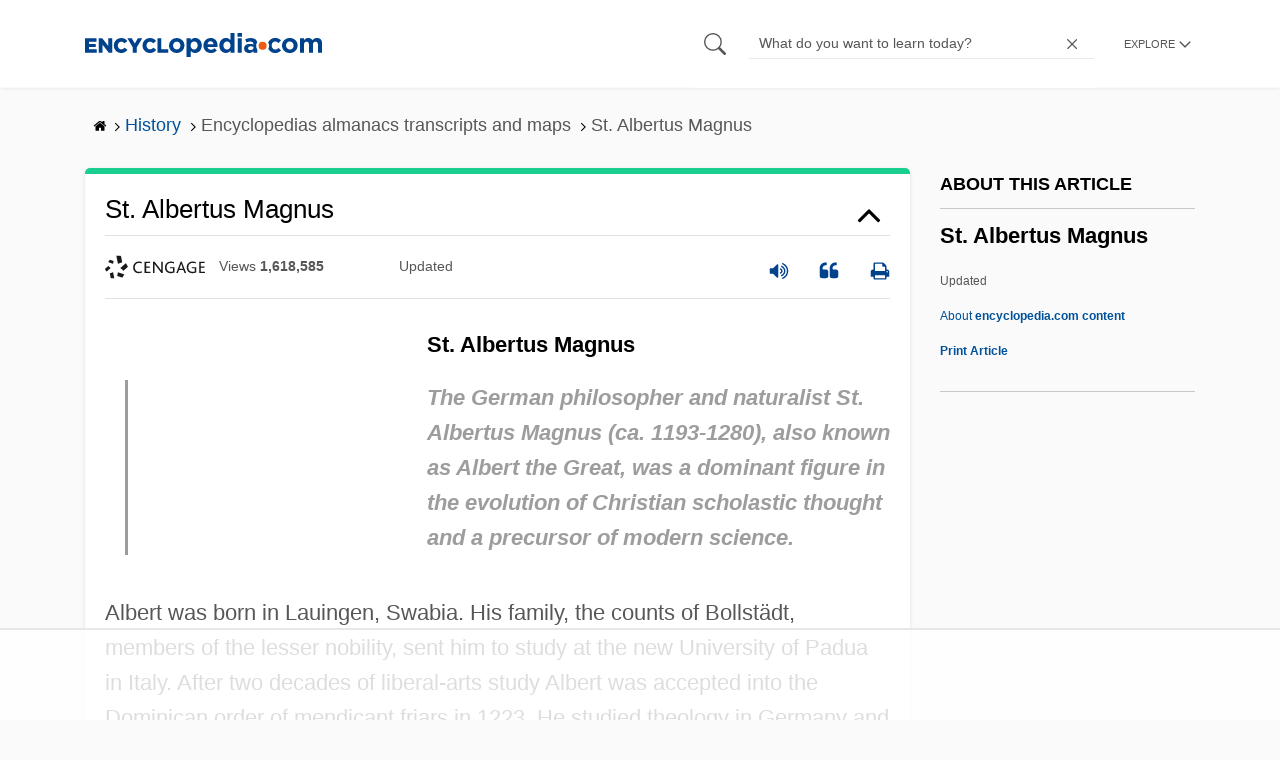

--- FILE ---
content_type: text/html; charset=UTF-8
request_url: https://www.encyclopedia.com/history/encyclopedias-almanacs-transcripts-and-maps/st-albertus-magnus
body_size: 14467
content:
<!DOCTYPE html><html lang="en" dir="ltr" xmlns:article="http://ogp.me/ns/article#" xmlns:book="http://ogp.me/ns/book#" xmlns:product="http://ogp.me/ns/product#" xmlns:profile="http://ogp.me/ns/profile#" xmlns:video="http://ogp.me/ns/video#" prefix="content: http://purl.org/rss/1.0/modules/content/ dc: http://purl.org/dc/terms/ foaf: http://xmlns.com/foaf/0.1/ og: http://ogp.me/ns# rdfs: http://www.w3.org/2000/01/rdf-schema# schema: http://schema.org/ sioc: http://rdfs.org/sioc/ns# sioct: http://rdfs.org/sioc/types# skos: http://www.w3.org/2004/02/skos/core# xsd: http://www.w3.org/2001/XMLSchema# "><head><meta charset="utf-8" /><meta name="title" content="St. Albertus Magnus | Encyclopedia.com" /><link rel="canonical" href="https://www.encyclopedia.com/history/encyclopedias-almanacs-transcripts-and-maps/st-albertus-magnus" /><meta name="description" content="St. Albertus MagnusThe German philosopher and naturalist St. Albertus Magnus (ca. 1193-1280), also known as Albert the Great, was a dominant figure in the evolution of Christian scholastic thought and a precursor of modern science. Source for information on St. Albertus Magnus: Encyclopedia of World Biography dictionary." /><meta name="abstract" content="St. Albertus MagnusThe German philosopher and naturalist St. Albertus Magnus (ca. 1193-1280), also known as Albert the Great, was a dominant figure in the evolution of Christian scholastic thought and a precursor of modern science." /><meta name="keywords" content="St. Albertus MagnusThe German philosopher and naturalist St. Albertus Magnus (ca. 1193-1280), also known as Albert the Great, was a dominant figure in the evolution of Christian scholastic thought and a precursor of modern science." /><meta name="Generator" content="Drupal 8 (https://www.drupal.org)" /><meta name="MobileOptimized" content="width" /><meta name="HandheldFriendly" content="true" /><meta name="viewport" content="width=device-width, initial-scale=1, minimum-scale=1, maximum-scale=1, user-scalable=0" /><link rel="shortcut icon" href="/sites/default/files/favicon.ico" type="image/vnd.microsoft.icon" /><link rel="revision" href="http://www.encyclopedia.com/history/encyclopedias-almanacs-transcripts-and-maps/st-albertus-magnus" /><title>St. Albertus Magnus | Encyclopedia.com</title> <script data-no-optimize="1" data-cfasync="false">
(function(w, d) {
w.adthrive = w.adthrive || {};
w.adthrive.cmd = w.
adthrive.cmd || [];
w.adthrive.plugin = 'adthrive-ads-manual';
w.adthrive.host = 'ads.adthrive.com';var s = d.createElement('script');
s.async = true;
s.referrerpolicy='no-referrer-when-downgrade';
s.src = 'https://' + w.adthrive.host + '/sites/5dc336ff22eddf534ab4417c/ads.min.js?referrer=' + w.encodeURIComponent(w.location.href) + '&cb=' + (Math.floor(Math.random() * 100) + 1);
var n = d.getElementsByTagName('script')[0];
n.parentNode.insertBefore(s, n);
})(window, document);
</script> <script type="5bc38e921c1effe1e7db0a72-text/javascript">
(function(i,s,o,g,r,a,m){i['GoogleAnalyticsObject']=r;i[r]=i[r]||function(){
(i[r].q=i[r].q||[]).push(arguments)},i[r].l=1*new Date();a=s.createElement(o),
m=s.getElementsByTagName(o)[0];a.async=1;a.src=g;m.parentNode.insertBefore(a,m)
})(window,document,'script','https://www.google-analytics.com/analytics.js','ga');
ga('create', 'UA-64847704-1', 'auto');
ga('send', 'pageview');
</script> <script data-cfasync="false">(function(w,d,s,l,i){w[l]=w[l]||[];w[l].push({'gtm.start':
new Date().getTime(),event:'gtm.js'});var f=d.getElementsByTagName(s)[0],
j=d.createElement(s),dl=l!='dataLayer'?'&l='+l:'';j.async=true;j.src=
'https://www.googletagmanager.com/gtm.js?id='+i+dl;f.parentNode.insertBefore(j,f);
})(window,document,'script','dataLayer','GTM-W4GBLXB');</script><link rel="stylesheet" media="all" href="//cdn.bibblio.org/rcm/4.7/bib-related-content.min.css" /><link rel="stylesheet" media="all" href="/sites/default/files/css/css_9yx4ESJGePceCmnQD-WOclxAhYTuYZc32hfWpr_uEgQ.css" /><link rel="stylesheet" media="all" href="/sites/default/files/css/css_PKoD1c51rXhDWjoL2z3EIsRnpif7i9DxnaRGocb8JzA.css" /><link rel="stylesheet" media="all" href="/sites/default/files/css/css_k9u1IODySqC3j4I1pBBMqRSLt5ZKAL5HHw12USc5C1U.css" /> <!--[if lte IE 8]><script src="/sites/default/files/js/js_VtafjXmRvoUgAzqzYTA3Wrjkx9wcWhjP0G4ZnnqRamA.js"></script><![endif]--><script type="5bc38e921c1effe1e7db0a72-text/javascript">
var _reportClientErrors = false;
var nodeType = "article",
rootPath = "node";
var dataLayer = [{
pageType : 'article',
}];
</script></head><body class="path-node page-node-type-article"> <noscript><iframe src="https://www.googletagmanager.com/ns.html?id=GTM-W4GBLXB"
height="0" width="0" style="display:none;visibility:hidden"></iframe></noscript> <a href="#main-content" class="visually-hidden focusable"> Skip to main content </a> <header><div class="container"><div class="row"><div class="col align-items-center d-flex"><div style="visibility: hidden; position: absolute; width: 0; height: 0;"> <svg xmlns="http://www.w3.org/2000/svg"> <symbol id="encyclopedia-logo"> <path fill="#00428b" d="M0 5.36h11.54v3.38h-7.6v2.16h6.88v3.14H3.94v2.27h7.7v3.38H0zM13.66 5.36h3.7l5.9 7.57V5.35h3.94V19.7h-3.48l-6.12-7.86v7.86h-3.94zM36.13 19.98a7.55 7.55 0 01-2.89-.55 7.06 7.06 0 01-2.34-1.55 7.46 7.46 0 01-2.16-5.31v-.05a7.49 7.49 0 012.15-5.3 7.2 7.2 0 012.39-1.58 7.81 7.81 0 013.02-.58 8.66 8.66 0 012 .22 6.87 6.87 0 011.65.62 6.6 6.6 0 011.35.95 7.88 7.88 0 011.08 1.2l-3 2.32a5.16 5.16 0 00-1.34-1.23 3.35 3.35 0 00-1.79-.45 3.18 3.18 0 00-1.38.3 3.31 3.31 0 00-1.07.81 3.8 3.8 0 00-.7 1.2 4.24 4.24 0 00-.26 1.48v.04a4.39 4.39 0 00.25 1.5 3.77 3.77 0 00.71 1.23 3.3 3.3 0 001.08.8 3.18 3.18 0 001.38.3 3.92 3.92 0 001.01-.12 3.1 3.1 0 00.84-.36 4.6 4.6 0 00.72-.55 8.37 8.37 0 00.67-.7l2.99 2.13a10.63 10.63 0 01-1.12 1.29A6.41 6.41 0 0140 19.06a7.18 7.18 0 01-1.72.68 8.59 8.59 0 01-2.15.24zM47.8 14.33l-5.44-8.98h4.53l2.94 5.23 2.97-5.23h4.45l-5.45 8.91v5.43h-4zM64.87 19.98a7.55 7.55 0 01-2.89-.55 7.07 7.07 0 01-2.34-1.55 7.45 7.45 0 01-2.16-5.31v-.05a7.49 7.49 0 012.15-5.3A7.2 7.2 0 0162 5.64a7.81 7.81 0 013.02-.58 8.65 8.65 0 012.01.22 6.87 6.87 0 011.65.61 6.6 6.6 0 011.35.96 7.86 7.86 0 011.08 1.2l-3 2.32a5.17 5.17 0 00-1.34-1.23 3.35 3.35 0 00-1.79-.45 3.17 3.17 0 00-1.38.3 3.3 3.3 0 00-1.07.81 3.78 3.78 0 00-.71 1.2 4.23 4.23 0 00-.26 1.48v.04a4.38 4.38 0 00.26 1.5 3.75 3.75 0 00.7 1.23 3.3 3.3 0 001.08.8 3.18 3.18 0 001.38.3 3.92 3.92 0 001.02-.12 3.1 3.1 0 00.84-.35 4.58 4.58 0 00.71-.56 8.36 8.36 0 00.67-.7l2.99 2.13a10.6 10.6 0 01-1.12 1.29 6.4 6.4 0 01-1.37 1.02 7.18 7.18 0 01-1.72.68 8.58 8.58 0 01-2.14.24zM72.4 5.36h3.97v10.86h6.95v3.47H72.4zM91.72 19.98a7.97 7.97 0 01-3.07-.58 7.56 7.56 0 01-2.44-1.59 7.32 7.32 0 01-1.6-2.36 7.2 7.2 0 01-.6-2.88v-.05a7.31 7.31 0 012.22-5.27 7.72 7.72 0 012.46-1.6 8.38 8.38 0 016.15 0 7.56 7.56 0 012.43 1.59 7.33 7.33 0 011.61 2.35 7.2 7.2 0 01.59 2.9v.03a7.31 7.31 0 01-2.22 5.28 7.72 7.72 0 01-2.46 1.6 7.97 7.97 0 01-3.07.58zm.04-3.58a3.58 3.58 0 001.5-.31 3.45 3.45 0 001.15-.83 3.85 3.85 0 00.74-1.22 4.08 4.08 0 00.26-1.48v-.04a4.07 4.07 0 00-.26-1.47 3.78 3.78 0 00-.76-1.23 3.74 3.74 0 00-1.17-.85 3.72 3.72 0 00-2.98-.01 3.58 3.58 0 00-1.15.83 3.62 3.62 0 00-.74 1.22 4.24 4.24 0 00-.25 1.47v.04a4.1 4.1 0 00.26 1.48 3.87 3.87 0 00.75 1.23 3.6 3.6 0 001.16.85 3.48 3.48 0 001.5.32zM101.58 5.23h4.1v2.09a6.49 6.49 0 011.82-1.69 5 5 0 012.68-.66 6.41 6.41 0 012.45.49 6.06 6.06 0 012.1 1.44 7.21 7.21 0 011.47 2.35 8.61 8.61 0 01.56 3.2v.05a8.61 8.61 0 01-.56 3.2 7.34 7.34 0 01-1.45 2.35 5.95 5.95 0 01-2.09 1.44 6.49 6.49 0 01-2.48.49 5.15 5.15 0 01-2.7-.65 7.22 7.22 0 01-1.8-1.51V24h-4.1zm7.54 11.26a3.3 3.3 0 001.37-.28 3.38 3.38 0 001.11-.81 3.91 3.91 0 00.77-1.26 4.52 4.52 0 00.29-1.64v-.06a4.54 4.54 0 00-.29-1.63 3.9 3.9 0 00-.77-1.27 3.4 3.4 0 00-1.11-.8 3.41 3.41 0 00-2.73 0 3.25 3.25 0 00-1.1.8 4.03 4.03 0 00-.76 1.27 4.54 4.54 0 00-.28 1.63v.06a4.54 4.54 0 00.28 1.63 4.02 4.02 0 00.75 1.27 3.24 3.24 0 001.11.8 3.3 3.3 0 001.36.3zM125.96 20.01a8.24 8.24 0 01-3-.54 6.96 6.96 0 01-2.4-1.53 7.1 7.1 0 01-1.58-2.36 7.83 7.83 0 01-.57-3.03v-.06a8.08 8.08 0 01.53-2.9 7.4 7.4 0 011.47-2.4 6.85 6.85 0 015.15-2.22 7.04 7.04 0 013.12.65 6.36 6.36 0 012.2 1.74 7.22 7.22 0 011.3 2.5 10.34 10.34 0 01.42 2.95l-.02.51-.04.57h-10.06a3.46 3.46 0 001.23 2.12 3.67 3.67 0 002.3.72 4.56 4.56 0 001.84-.35 6.22 6.22 0 001.67-1.13l2.35 2.07a7.27 7.27 0 01-2.48 1.98 7.7 7.7 0 01-3.43.71zm2.64-8.68a3.99 3.99 0 00-.97-2.22 2.69 2.69 0 00-2.07-.85 2.75 2.75 0 00-2.1.83 4.18 4.18 0 00-1.03 2.24zM140.9 19.97a6.42 6.42 0 01-2.45-.48 6.07 6.07 0 01-2.1-1.45 7.2 7.2 0 01-1.47-2.35 8.6 8.6 0 01-.55-3.2v-.05a8.6 8.6 0 01.55-3.2 7.33 7.33 0 011.46-2.34 5.92 5.92 0 012.09-1.44 6.48 6.48 0 012.47-.49 5.14 5.14 0 012.71.65 7.26 7.26 0 011.8 1.5V0h4.1v19.7h-4.1v-2.07a6.5 6.5 0 01-1.83 1.68 5 5 0 01-2.68.66zm1.06-3.48a3.3 3.3 0 001.36-.28 3.25 3.25 0 001.1-.81 4.03 4.03 0 00.76-1.27 4.55 4.55 0 00.29-1.63v-.05a4.54 4.54 0 00-.29-1.64 4.04 4.04 0 00-.75-1.27 3.26 3.26 0 00-1.1-.8 3.41 3.41 0 00-2.73 0 3.39 3.39 0 00-1.12.8 3.92 3.92 0 00-.77 1.26 4.52 4.52 0 00-.28 1.65v.05a4.55 4.55 0 00.28 1.63 3.89 3.89 0 00.77 1.27 3.38 3.38 0 001.12.81 3.3 3.3 0 001.36.28zM152.58 0h4.31v3.65h-4.3zm.11 5.23h4.1v14.46h-4.1zM204.8 20.01a8.19 8.19 0 01-3.1-.58 7.58 7.58 0 01-2.47-1.59 7.4 7.4 0 01-1.64-2.37 7.25 7.25 0 01-.59-2.92v-.06a7.25 7.25 0 01.6-2.92 7.46 7.46 0 011.64-2.39 7.8 7.8 0 012.48-1.62 8.09 8.09 0 013.13-.59 8.17 8.17 0 013.1.58 7.57 7.57 0 012.46 1.6 7.4 7.4 0 011.64 2.36 7.24 7.24 0 01.59 2.93v.05a7.25 7.25 0 01-.6 2.93 7.45 7.45 0 01-1.64 2.38 7.8 7.8 0 01-2.48 1.62 8.08 8.08 0 01-3.13.6zm.05-3.54a3.79 3.79 0 001.57-.3 3.46 3.46 0 001.17-.85 3.74 3.74 0 00.74-1.25 4.46 4.46 0 00.26-1.52v-.06a4.26 4.26 0 00-.27-1.52 3.82 3.82 0 00-2-2.13 3.61 3.61 0 00-1.53-.33 3.8 3.8 0 00-1.57.31 3.47 3.47 0 00-1.17.85 3.73 3.73 0 00-.74 1.25 4.47 4.47 0 00-.26 1.52v.05a4.27 4.27 0 00.27 1.52 3.86 3.86 0 001.98 2.14 3.59 3.59 0 001.55.32zM214.94 5.23h4.1v2.05a8.81 8.81 0 01.77-.87 5.32 5.32 0 01.93-.74 4.62 4.62 0 011.15-.51 4.98 4.98 0 011.41-.19 4.91 4.91 0 012.47.6 4.01 4.01 0 011.6 1.69 6.6 6.6 0 012.1-1.71 5.84 5.84 0 012.65-.58 4.74 4.74 0 013.59 1.35 5.51 5.51 0 011.3 3.96v9.41h-4.1v-8.06a3.36 3.36 0 00-.63-2.2 2.2 2.2 0 00-1.78-.74 2.31 2.31 0 00-1.82.74 3.21 3.21 0 00-.67 2.2v8.07h-4.1v-8.07a3.35 3.35 0 00-.62-2.2 2.2 2.2 0 00-1.78-.74 2.32 2.32 0 00-1.82.74 3.21 3.21 0 00-.66 2.2v8.07h-4.1zM171.12 12.8a6.45 6.45 0 011.05-3.53l-.16-.6a4.86 4.86 0 00-1.2-1.97 5.17 5.17 0 00-1.98-1.2 8.89 8.89 0 00-2.9-.42 13.07 13.07 0 00-3.13.32 16.1 16.1 0 00-2.48.84l1.03 3.12a13.94 13.94 0 011.9-.58 9.67 9.67 0 012.09-.2 3.46 3.46 0 012.32.68 2.47 2.47 0 01.78 1.97v.25a11.96 11.96 0 00-1.6-.43 10.06 10.06 0 00-1.92-.16 9.12 9.12 0 00-2.35.28 5.37 5.37 0 00-1.83.85 3.93 3.93 0 00-1.2 1.43 4.55 4.55 0 00-.43 2.05v.05a4.39 4.39 0 00.39 1.9 4.07 4.07 0 001.06 1.39 4.51 4.51 0 001.57.85 6.4 6.4 0 001.93.28 5.91 5.91 0 002.56-.5 5.68 5.68 0 001.8-1.34l-.02 1.57h3.97v-3.06a6.45 6.45 0 01-1.25-3.84zm-2.62 1.8a2.24 2.24 0 01-.87 1.83 3.6 3.6 0 01-2.32.7 2.63 2.63 0 01-1.6-.46 1.51 1.51 0 01-.63-1.29v-.05a1.68 1.68 0 01.75-1.49 3.63 3.63 0 012.07-.5 6.4 6.4 0 011.4.14 6.29 6.29 0 011.2.4zM193.66 14.94a7.57 7.57 0 01-1.53 1.11 3.7 3.7 0 01-1.79.42 3.58 3.58 0 01-1.5-.3 3.5 3.5 0 01-1.17-.85 3.7 3.7 0 01-.74-1.27 4.65 4.65 0 01-.26-1.56v-.05a4.45 4.45 0 01.26-1.52 3.84 3.84 0 01.73-1.25 3.5 3.5 0 011.1-.85 3.19 3.19 0 011.42-.3 3.63 3.63 0 011.85.42 6.72 6.72 0 011.44 1.16l2.5-2.7a7.65 7.65 0 00-2.36-1.78 7.83 7.83 0 00-3.4-.65 7.73 7.73 0 00-3.07.6 7.3 7.3 0 00-2.39 1.61 7.47 7.47 0 00-1.54 2.35 6.45 6.45 0 01.14 6.27 7.3 7.3 0 001.4 2.01 7.4 7.4 0 002.4 1.6 7.58 7.58 0 003 .6 7.24 7.24 0 003.5-.75 9.22 9.22 0 002.4-1.9z" class="a"/> <path fill="#f05b13" d="M181.62 12.8a4.01 4.01 0 11-4.01-4.01 4.01 4.01 0 014.01 4z"/> </symbol> </svg></div><div id="logo"> <a id="imagelink" href="/" title="Home" rel="home" class="site-branding__logo"> <svg width="237" height="24"><use xmlns:xlink="http://www.w3.org/1999/xlink" xlink:href="#encyclopedia-logo"></use></svg> </a></div></div><div class="col hdr-r justify-content-end d-flex align-items-center"><div id="search-form"><form action="https://www.encyclopedia.com/gsearch" method="get"><div class="js-form-item form-item js-form-type-search form-item-keys js-form-item-keys form-no-label"> <span class="field-preffix"> <input class="button js-form-submit form-submit" data-drupal-selector="edit-submit" type="submit" id="edit-submit" value="" /> </span> <input title="Enter the terms you wish to search for." class="searchbox form-search form-input" placeholder="What do you want to learn today?" data-drupal-selector="edit-keys" type="search" id="edit-keys" name="q" value="" size="15" maxlength="128" /> <span class="field-suffix"> <i class="fa ency-close"></i> </span></div><div data-drupal-selector="edit-actions" class="form-actions js-form-wrapper form-wrapper" id="edit-actions" > <input class="button js-form-submit form-submit" data-drupal-selector="edit-submit" type="submit" id="edit-submit" value="Search"></div></form></div> <span class="mobile-search-icon"><i class="fa ency-search"></i></span><div class="hdr-categories-container"><a id="rcLink" class="rc-link" onclick="if (!window.__cfRLUnblockHandlers) return false; toggleFlyout()" data-cf-modified-5bc38e921c1effe1e7db0a72-=""><span class="text" id="block-trustme-main-menu-menu">EXPLORE</span><i class="fa ency-down"></i></a><div class="rc-flyout" id="rcFlyout"><i onclick="if (!window.__cfRLUnblockHandlers) return false; closeOverlays();" class="fa fa-close" data-cf-modified-5bc38e921c1effe1e7db0a72-=""></i><div class="categories"> <span class="title">EXPLORE</span><ul block="block-trustme-main-menu"><li> <a href="/earth-and-environment" data-drupal-link-system-path="taxonomy/term/66206">Earth and Environment</a></li><li> <a href="/history" data-drupal-link-system-path="taxonomy/term/66213">History</a></li><li> <a href="/literature-and-arts" data-drupal-link-system-path="taxonomy/term/66208">Literature and the Arts</a></li><li> <a href="/medicine" data-drupal-link-system-path="taxonomy/term/66205">Medicine</a></li><li> <a href="/people" data-drupal-link-system-path="taxonomy/term/66211">People</a></li><li> <a href="/philosophy-and-religion" data-drupal-link-system-path="taxonomy/term/66209">Philosophy and Religion</a></li><li> <a href="/places" data-drupal-link-system-path="taxonomy/term/66214">Places</a></li><li> <a href="/plants-and-animals" data-drupal-link-system-path="taxonomy/term/66210">Plants and Animals</a></li><li> <a href="/science-and-technology" data-drupal-link-system-path="taxonomy/term/66204">Science and Technology</a></li><li> <a href="/social-sciences-and-law" data-drupal-link-system-path="taxonomy/term/66207">Social Sciences and the Law</a></li><li> <a href="/sports-and-everyday-life" data-drupal-link-system-path="taxonomy/term/66212">Sports and Everyday Life</a></li><li> <a href="/references" data-drupal-link-system-path="references">Additional References</a></li><li> <a href="https://www.encyclopedia.com/articles/">Articles</a></li><li> <a href="/daily/" title="Daily History">Daily</a></li></ul></div></div></div></div></div></div> </header><div class="print-logo"><div><div id="block-trustme-printlogo"><div><p><img alt="Encyclopedia.com -- Online dictionary and encyclopedia of facts, information, and biographies" src="/themes/custom/trustme/images/header-logo.jpg" /></p></div></div></div></div><div id="wrapper"> <a id="main-content" tabindex="-1"></a><div class="dialog-off-canvas-main-canvas" data-off-canvas-main-canvas> <main role="main"><div class="container" id="topic_wrap"><div class="row"><div><div id="block-trustme-breadcrumbs"><div id="expapand_breadcrumb_expanded"><ul class="breadcrumb"><li> <a href="/"> <svg xmlns="http://www.w3.org/2000/svg" width="14" height="14" viewBox="0 300 1792 1792"><path d="M1472 992v480q0 26-19 45t-45 19h-384v-384h-256v384h-384q-26 0-45-19t-19-45v-480q0-1 .5-3t.5-3l575-474 575 474q1 2 1 6zm223-69l-62 74q-8 9-21 11h-3q-13 0-21-7l-692-577-692 577q-12 8-24 7-13-2-21-11l-62-74q-8-10-7-23.5t11-21.5l719-599q32-26 76-26t76 26l244 204v-195q0-14 9-23t23-9h192q14 0 23 9t9 23v408l219 182q10 8 11 21.5t-7 23.5z"/></svg> </a> <svg xmlns="http://www.w3.org/2000/svg" width="15" height="15" viewBox="0 0 1792 1792"><path d="M1171 960q0 13-10 23l-466 466q-10 10-23 10t-23-10l-50-50q-10-10-10-23t10-23l393-393-393-393q-10-10-10-23t10-23l50-50q10-10 23-10t23 10l466 466q10 10 10 23z"/></svg></li><li> <a href="/history"> <span>History</span> </a> <svg xmlns="http://www.w3.org/2000/svg" width="15" height="15" viewBox="0 0 1792 1792"><path d="M1171 960q0 13-10 23l-466 466q-10 10-23 10t-23-10l-50-50q-10-10-10-23t10-23l393-393-393-393q-10-10-10-23t10-23l50-50q10-10 23-10t23 10l466 466q10 10 10 23z"/></svg></li><li> <span>Encyclopedias almanacs transcripts and maps</span> <svg xmlns="http://www.w3.org/2000/svg" width="15" height="15" viewBox="0 0 1792 1792"><path d="M1171 960q0 13-10 23l-466 466q-10 10-23 10t-23-10l-50-50q-10-10-10-23t10-23l393-393-393-393q-10-10-10-23t10-23l50-50q10-10 23-10t23 10l466 466q10 10 10 23z"/></svg></li><li> <span>St. Albertus Magnus</span></ul></div></div></div></div><div class="row"><div><div data-drupal-messages-fallback class="hidden"></div></div></div><div class="row"><div class="col-md-9"><div id="block-trustme-content"></div><div class="views-element-container" id="block-trustme-views-block-article-article-detail-block"><div block="block-trustme-views-block-article-article-detail-block"><div class="js-view-dom-id-7c915006fe7e936559be20fec5eef6c0c0d3d17b185a24c2d01096e305942c7e"><div class="articleWrapper"><h1 class="doctitle" data-toggle="collapse" data-target="#collapseExample0" aria-expanded="false" aria-controls="multiCollapseExample0"
> St. Albertus Magnus</h1><div class="divpagetoolscontrol"><div class="logo-copy"><div class="ency-provider ency-logo-gale"> <span class="hidden">gale</span></div> <span class="ency-views">views <strong class="topic_views"></strong></span> <span>updated <strong class="topic_updated"></strong></span></div><div class="icons-topics"><div class="speak-title" data-toggle="tooltip" data-placement="bottom" title='Listen title' > <i> <svg xmlns="http://www.w3.org/2000/svg" width="20" height="20" viewBox="0 0 1792 1792"><path fill="#00428b" d="M832 352v1088q0 26-19 45t-45 19-45-19l-333-333h-262q-26 0-45-19t-19-45v-384q0-26 19-45t45-19h262l333-333q19-19 45-19t45 19 19 45zm384 544q0 76-42.5 141.5t-112.5 93.5q-10 5-25 5-26 0-45-18.5t-19-45.5q0-21 12-35.5t29-25 34-23 29-36 12-56.5-12-56.5-29-36-34-23-29-25-12-35.5q0-27 19-45.5t45-18.5q15 0 25 5 70 27 112.5 93t42.5 142zm256 0q0 153-85 282.5t-225 188.5q-13 5-25 5-27 0-46-19t-19-45q0-39 39-59 56-29 76-44 74-54 115.5-135.5t41.5-173.5-41.5-173.5-115.5-135.5q-20-15-76-44-39-20-39-59 0-26 19-45t45-19q13 0 26 5 140 59 225 188.5t85 282.5zm256 0q0 230-127 422.5t-338 283.5q-13 5-26 5-26 0-45-19t-19-45q0-36 39-59 7-4 22.5-10.5t22.5-10.5q46-25 82-51 123-91 192-227t69-289-69-289-192-227q-36-26-82-51-7-4-22.5-10.5t-22.5-10.5q-39-23-39-59 0-26 19-45t45-19q13 0 26 5 211 91 338 283.5t127 422.5z"/></svg> </i></div> <a class="pagetools_showCitation" data-toggle="tooltip" data-placement="bottom" title='Cite this article' > <i data-toggle="modal" data-target="#citationModal0"> <svg xmlns="http://www.w3.org/2000/svg" width="20" height="20" viewBox="0 0 1792 1792"><path fill="#00428b" d="M832 960v384q0 80-56 136t-136 56h-384q-80 0-136-56t-56-136v-704q0-104 40.5-198.5t109.5-163.5 163.5-109.5 198.5-40.5h64q26 0 45 19t19 45v128q0 26-19 45t-45 19h-64q-106 0-181 75t-75 181v32q0 40 28 68t68 28h224q80 0 136 56t56 136zm896 0v384q0 80-56 136t-136 56h-384q-80 0-136-56t-56-136v-704q0-104 40.5-198.5t109.5-163.5 163.5-109.5 198.5-40.5h64q26 0 45 19t19 45v128q0 26-19 45t-45 19h-64q-106 0-181 75t-75 181v32q0 40 28 68t68 28h224q80 0 136 56t56 136z"/></svg> </i> </a> <a rel="nofollow" class="pagetools_hlPrint" data-toggle="tooltip" data-placement="bottom" title='Print this article' > <i> <svg xmlns="http://www.w3.org/2000/svg" width="20" height="20" viewBox="0 0 1792 1792"><path fill="#00428b" d="M448 1536h896v-256h-896v256zm0-640h896v-384h-160q-40 0-68-28t-28-68v-160h-640v640zm1152 64q0-26-19-45t-45-19-45 19-19 45 19 45 45 19 45-19 19-45zm128 0v416q0 13-9.5 22.5t-22.5 9.5h-224v160q0 40-28 68t-68 28h-960q-40 0-68-28t-28-68v-160h-224q-13 0-22.5-9.5t-9.5-22.5v-416q0-79 56.5-135.5t135.5-56.5h64v-544q0-40 28-68t68-28h672q40 0 88 20t76 48l152 152q28 28 48 76t20 88v256h64q79 0 135.5 56.5t56.5 135.5z"/></svg> </i> </a></div></div><div class="doccontentwrapper collapse show" id="collapseExample0"><div class="article-content-ad"></div><h1>St. Albertus Magnus</h1><blockquote><p><b>The German philosopher and naturalist St. Albertus Magnus (ca. 1193-1280), also known as Albert the Great, was a dominant figure in the evolution of Christian scholastic thought and a precursor of modern science.</b></p></blockquote><p>Albert was born in Lauingen, Swabia. His family, the counts of Bollstädt, members of the lesser nobility, sent him to study at the new University of Padua in Italy. After two decades of liberal-arts study Albert was accepted into the Dominican order of mendicant friars in 1223. He studied theology in Germany and was the first German Dominican to become a master of theology at the University of Paris.</p><p>The political and social violence of the epoch was accompanied by equally bitter conflicts in the realms of philosophy and theology. In 1256 Pope Alexander IV ordered Albert to his court to defend the Mendicants against the professors of the University of Paris, who were members of the secular clergy. In 1263-1264 he served as the Pope's legate, preaching the crusade in Germany.</p><h2>Biological and Physical Sciences</h2><p>The works of Albertus Magnus embrace all the knowledge of the time in natural science and philosophy as well as in theology. His botanical writings, particularly <i>De vegetabilibus et plantis,</i> are noted for their accuracy and detailed descriptions of plant anatomy. His clear grasp of the empirical basis of a taxonomic scheme for plant evolution, evident in his explanation of mutable forms, was not to be surpassed until the Renaissance botanists rediscovered nature.
He also had qualities of the practical farmer and intuitive conservationist, advocating the proper use of manure, the planting of trees to arrest soil erosion, and the cultivation of vineyards.</p><p>Following the lead of Aristotle, he wrote voluminously of the animal world as well. <i>De animalibus</i> contains descriptions of many animal forms and sections on reproduction and embryology. Albertus Magnus had little knowledge of internal anatomy, treated anthropology philosophically rather than empirically, and presented an Aristotelian classification scheme for the animal kingdom. Furthermore, he was one of the first western European scholars to take careful note of the adaptation of animal form to the environment.</p><p>In the physical sciences he commented extensively on chemistry, geology, petrology, and the complex problem of the stability of mineral forms. Here he followed the Aristotelian conception of the four elements and the four qualities and avoided the fanciful notions of the alchemists by retaining a skeptical attitude toward the possibility of a true transformation of the base metals into gold or silver. He isolated the element arsenic, compiled a list of about 100 minerals and their properties, and made accurate observations of fossils. His "chemical writings" discriminate the basic processes of protochemistry, that is, sublimation, distillation, pulverization, grinding, heating, cementing, dissolving, coagulation, and liquefaction.</p><h2>Autonomy of Reason</h2><p>The operational principles underlying the scientific work of Albertus Magnus are evident in the following statements taken from his works:</p><p>In science we do not have to investigate how God the Maker by His <a class="interlinked" href="/philosophy-and-religion/philosophy/philosophy-terms-and-concepts/free-will">free will</a> uses that which He has created for a miracle by means of which He manifests His power, but rather what may happen in natural things on the ground of causes inherent in nature.</p><p>Science does not consist simply in believing what we are told, but in inquiring into the nature of things.</p><p>A conclusion that is inconsistent with our senses cannot be believed; a principle that does not agree with experience gained by sense perception is not a principle, but rather the reverse of it.</p><p>The investigation of nature should be pursued even unto individual things; knowledge of the natures of things in general is only rudimentary knowledge.</p><p>These precepts are indeed remarkable for a 13th-century scholar. They provide eloquent support for the claim that it was Albertus Magnus who first clearly established the autonomy of reason in the sphere of science and hence, at a critical moment in European history, prevented the rational studies of nature from being outlawed by the Church as a form of magic or necromancy or from being inundated by the tides of mysticism or dogmatic orthodoxy.</p><h2>Further Reading</h2><p>A modern biography of St. Albertus Magnus is S. M. Albert, <i>Albert the Great</i> (1948). The best analysis of his role in the evolution of medieval thought appears in the various writings of the great French historian Etienne H. Gilson: <i>Christianity and Philosophy</i> (1936; trans. 1939) and <i>The Spirit of Medieval Philosophy</i> (1932; trans. 1936). See also E. J. Dijksterhuis, <i>The Mechanization of the World Picture</i> (trans. 1961), and Fritz Paneth, <i>Chemistry and Beyond: A Selection,</i> edited by Herbert Dingle and G. R. Martin (1964). ?</p></div><div class="bylinecontainer"> <span>Encyclopedia of World Biography</span> <span></span></div><div class="modal fade" id="citationModal0" tabindex="-1" role="dialog" aria-hidden="true"><div class="modal-dialog modal-lg modal-dialog-scrollable"><div class="modal-content"><div class="modal-header"> <button type="button" class="close" data-dismiss="modal" aria-label="Close"><span aria-hidden="true">&times;</span></button></div><div class="modal-body citation-container"><div class="TopicCitationDiv"><div class="TabbedPanels"><p class="citationprefix"> <a name="citationanchor"></a> <span class="citethis">Cite this article </span> <br> <span class="selectcitationtext">Pick a style below, and copy the text for your bibliography.</span></p><div role="tabpanel" class="TabbedPanels"><ul class="nav nav-tabs" role="tablist"><li role="presentation"> <a href="#mlaTab0" class="active" aria-controls="malTab" role="tab" data-toggle="tab">MLA</a></li><li role="presentation"> <a href="#chicagoTab0" aria-controls="chicagoTab" role="tab" data-toggle="tab">Chicago</a></li><li role="presentation"> <a href="#apaTab0" aria-controls="apaTab" role="tab" data-toggle="tab">APA</a></li></ul><div class="tab-content"><div role="tabpanel" class="tab-pane active" id="mlaTab0"><p class="cittext"> "<a href="/history/encyclopedias-almanacs-transcripts-and-maps/st-albertus-magnus
">St. Albertus Magnus
.</a>" <u>Encyclopedia of World Biography</u>. . <i>Encyclopedia.com.</i> 25 Oct. 2025 <span>&lt;</span><a href="https://www.encyclopedia.com">https://www.encyclopedia.com</a><span>&gt;</span>.</p></div><div role="tabpanel" class="tab-pane" id="chicagoTab0"><p class="cittext"> "St. Albertus Magnus
." <u>Encyclopedia of World Biography</u>. . <i>Encyclopedia.com.</i> (October 25, 2025). <a href="/history/encyclopedias-almanacs-transcripts-and-maps/st-albertus-magnus
">https://www.encyclopedia.com/history/encyclopedias-almanacs-transcripts-and-maps/st-albertus-magnus</a></p></div><div role="tabpanel" class="tab-pane" id="apaTab0"><p class="cittext"> "St. Albertus Magnus
." <u>Encyclopedia of World Biography</u>. . Retrieved October 25, 2025 from Encyclopedia.com: <a href="/history/encyclopedias-almanacs-transcripts-and-maps/st-albertus-magnus
"> https://www.encyclopedia.com/history/encyclopedias-almanacs-transcripts-and-maps/st-albertus-magnus</a></p></div></div></div><div class="citation-learnmore"> <a class="citationTrigger" data-toggle="collapse" href="#learnCitation0" role="button" aria-expanded="false" aria-controls="learnCitation0" >Learn more about citation styles <i class="fa fa-angle-down"></i> </a><div class="citation-content collapse" id="learnCitation0"><h3>Citation styles</h3><p> Encyclopedia.com gives you the ability to cite reference entries and articles according to common styles from the Modern Language Association (MLA), The Chicago Manual of Style, and the American Psychological Association (APA).</p><p> Within the “Cite this article” tool, pick a style to see how all available information looks when formatted according to that style. Then, copy and paste the text into your bibliography or works cited list.</p><p> Because each style has its own formatting nuances that evolve over time and not all information is available for every reference entry or article, Encyclopedia.com cannot guarantee each citation it generates. Therefore, it’s best to use Encyclopedia.com citations as a starting point before checking the style against your school or publication’s requirements and the most-recent information available at these sites:</p><div><h4>Modern Language Association</h4><p><a target="_blank" href="http://www.mla.org/style">http://www.mla.org/style</a></p><h4>The Chicago Manual of Style</h4><p><a target="_blank" href="http://www.chicagomanualofstyle.org/tools_citationguide.html">http://www.chicagomanualofstyle.org/tools_citationguide.html</a></p><h4>American Psychological Association</h4><p><a target="_blank" href="http://apastyle.apa.org/">http://apastyle.apa.org/</a></p></div><h5>Notes:</h5><ul class="citationnotes"><li> Most online reference entries and articles do not have page numbers. Therefore, that information is unavailable for most Encyclopedia.com content. However, the date of retrieval is often important. Refer to each style’s convention regarding the best way to format page numbers and retrieval dates.</li><li> In addition to the MLA, Chicago, and APA styles, your school, university, publication, or institution may have its own requirements for citations. Therefore, be sure to refer to those guidelines when editing your bibliography or works cited list.</li></ul></div></div></div></div></div><div class="modal-footer"><div class="label-citation"><div class="icon-citation"> <button class="copy-citation"> <i class="fas fa-copy"></i> </button></div></div></div></div></div></div></div></div></div></div><div id="block-trustme-bottomcontentad"></div><div id="block-moretopicsfromencyclopediacom"><h4>More From encyclopedia.com</h4><div class="bib--rcm-init"><div class="bib__module bib--hover bib--grd-6"></div></div></div></div><div class="col-md-3"><div class="zaga-border"><h4>About this article</h4><h1>St. Albertus Magnus</h1><div class="ency-topic-info"> <span class="ency-node-updated"> Updated <b></b> </span> <span class="ency-about-topic"> <a href="/about">About <b>encyclopedia.com content</b></a> </span> <span class="ency-print-topic pagetools_printAll"> Print Article </span></div></div><div><div id="block-trustme-rightcolumntopad"><div style='height: 300px; width: 300px; overflow: hidden;'></div></div><div id="block-trustme-trendingtopics"><div></div></div><div class="views-element-container" id="block-trustme-views-block-related-links-related-combined-links-block"><div block="block-trustme-views-block-related-links-related-combined-links-block"><div class="links-view js-view-dom-id-5910e9ef472c4d99e1502621147fd5b978b36bb7f4f9ec4a3351d9bd2f763d63"><div><ul class="no-bullet-list"><li><h4></h4></li></ul></div></div></div></div><div id="block-trustme-rightcolumnbottomad"></div><div id="block-youmightalsolike"><h4>You Might Also Like</h4><div><ul class="no-bullet-list"></ul></div></div><div id="block-trustme-rightcolumnmiddlead"><div style='height: 300px; width: 300px; overflow: hidden;'></div></div><div id="block-contentbrowsemodule"><h4>NEARBY TERMS</h4><div class="clear-both content-browse-module"><div> <a href="/religion/encyclopedias-almanacs-transcripts-and-maps/st-agnes-congregation-sisters"> <span>St. Agnes, Congregation of Sisters of</span> </a></div><div> <a href="/humanities/dictionaries-thesauruses-pictures-and-press-releases/st-0"> <span>st.</span> </a></div><div> <a href="/international/encyclopedias-almanacs-transcripts-and-maps/st-hilaire-caroline-badmin-longueuil-pierre-boucher"> <span>St-Hilaire, Caroline, B.Admin. (Longueuil—Pierre Boucher)</span> </a></div><div> <a href="/international/encyclopedias-almanacs-transcripts-and-maps/st-andre-jean-claude-ba-lassomption"> <span>St-André, Jean-Claude, B.A. (L&#039;Assomption)</span> </a></div><div> <a href="/caregiving/dictionaries-thesauruses-pictures-and-press-releases/st-vitus-dance"> <span>St Vitus&#039; dance</span> </a></div><div> <a href="/environment/encyclopedias-almanacs-transcripts-and-maps/st-valentines-day-massacre"> <span>St Valentines Day Massacre</span> </a></div><div> <a href="/arts/dictionaries-thesauruses-pictures-and-press-releases/st-thomas-wake"> <span>St Thomas Wake</span> </a></div><div> <a href="/environment/encyclopedias-almanacs-transcripts-and-maps/st-sophia"> <span>St Sophia</span> </a></div><div> <a href="/arts/dictionaries-thesauruses-pictures-and-press-releases/st-petersburg-philharmonic-orchestra"> <span>St Petersburg Philharmonic Orchestra</span> </a></div><div> <a href="/science/dictionaries-thesauruses-pictures-and-press-releases/st-peters-fish"> <span>St Peter&#039;s fish</span> </a></div><div> <a href="/arts/dictionaries-thesauruses-pictures-and-press-releases/st-pauls-suite"> <span>St Pauls Suite</span> </a></div><div> <a href="/arts/dictionaries-thesauruses-pictures-and-press-releases/st-nicolas"> <span>St Nicolas</span> </a></div><div> <a href="/environment/encyclopedias-almanacs-transcripts-and-maps/st-moritz"> <span>St Moritz</span> </a></div><div> <a href="/arts/dictionaries-thesauruses-pictures-and-press-releases/st-matthew-passion"> <span>St Matthew Passion</span> </a></div><div> <a href="/environment/encyclopedias-almanacs-transcripts-and-maps/st-marks"> <span>St Marks</span> </a></div><div> <a href="/science/dictionaries-thesauruses-pictures-and-press-releases/st-marks-fly"> <span>St Mark&#039;s fly</span> </a></div><div> <a href="/arts/dictionaries-thesauruses-pictures-and-press-releases/st-luke-passion"> <span>St Luke Passion</span> </a></div><div> <a href="/arts/dictionaries-thesauruses-pictures-and-press-releases/st-ludmila"> <span>St Ludmila</span> </a></div><div> <a href="/arts/dictionaries-thesauruses-pictures-and-press-releases/st-louis-symphony-orchestra"> <span>St Louis Symphony Orchestra</span> </a></div><div> <a href="/humanities/dictionaries-thesauruses-pictures-and-press-releases/st-leger"> <span>St Leger</span> </a></div><div> <a href="/environment/encyclopedias-almanacs-transcripts-and-maps/st-lawrence-seaway-0"> <span>St Lawrence Seaway</span> </a></div><div> <a href="/environment/encyclopedias-almanacs-transcripts-and-maps/st-kitts-nevis"> <span>St Kitts-Nevis</span> </a></div><div> <a href="/history/encyclopedias-almanacs-transcripts-and-maps/st-kitts"> <span>St Kitts</span> </a></div><div> <a href="/science/dictionaries-thesauruses-pictures-and-press-releases/st-kilda-wren"> <span>St Kilda wren</span> </a></div><div> <a href="/humanities/dictionaries-thesauruses-pictures-and-press-releases/st-kilda"> <span>St Kilda</span> </a></div><div class="current-node"> <b>St. Albertus Magnus</b></div><div> <a href="/international/encyclopedias-almanacs-transcripts-and-maps/st-amand-lloyd-ba-llb-brant"> <span>St. Amand, Lloyd, B.A., LL.B. (Brant)</span> </a></div><div> <a href="/arts/educational-magazines/st-amant-mark-1967"> <span>St. Amant, Mark 1967-</span> </a></div><div> <a href="/history/encyclopedias-almanacs-transcripts-and-maps/st-ambrose"> <span>St. Ambrose</span> </a></div><div> <a href="/education/news-and-education-magazines/st-ambrose-university-distance-learning-programs"> <span>St. Ambrose University: Distance Learning Programs</span> </a></div><div> <a href="/education/news-and-education-magazines/st-ambrose-university-narrative-description-0"> <span>St. Ambrose University: Narrative Description</span> </a></div><div> <a href="/education/news-and-education-magazines/st-ambrose-university-tabular-data-0"> <span>St. Ambrose University: Tabular Data</span> </a></div><div> <a href="/environment/science-magazines/st-andrew-beach-mouse"> <span>St. Andrew Beach Mouse</span> </a></div><div> <a href="/education/news-and-education-magazines/st-andrews-presbyterian-college-narrative-description-0"> <span>St. Andrews Presbyterian College: Narrative Description</span> </a></div><div> <a href="/education/news-and-education-magazines/st-andrews-presbyterian-college-tabular-data-0"> <span>St. Andrews Presbyterian College: Tabular Data</span> </a></div><div> <a href="/arts/educational-magazines/st-andrews-bonnie-1950"> <span>St. Andrews, B(onnie). A. 1950-</span> </a></div><div> <a href="/religion/encyclopedias-almanacs-transcripts-and-maps/st-anne-sisters"> <span>St. Anne, Sisters of</span> </a></div><div> <a href="/history/encyclopedias-almanacs-transcripts-and-maps/st-anselm-canterbury"> <span>St. Anselm of Canterbury</span> </a></div><div> <a href="/religion/encyclopedias-almanacs-transcripts-and-maps/st-anselm-priory-tokyo"> <span>St. Anselm Priory (Tokyo)</span> </a></div><div> <a href="/religion/encyclopedias-almanacs-transcripts-and-maps/st-ansgars-scandinavian-catholic-league"> <span>St. Ansgar&#039;s Scandinavian Catholic League</span> </a></div><div> <a href="/history/encyclopedias-almanacs-transcripts-and-maps/st-anthony"> <span>St. Anthony</span> </a></div><div> <a href="/children/scholarly-magazines/st-anthony-jane"> <span>St. Anthony, Jane</span> </a></div><div> <a href="/arts/culture-magazines/st-antoine-sara-l"> <span>St. Antoine, Sara L.</span> </a></div><div> <a href="/history/encyclopedias-almanacs-transcripts-and-maps/st-athanasius"> <span>St. Athanasius</span> </a></div><div> <a href="/education/news-wires-white-papers-and-books/st-aubin-de-teran-lisa"> <span>St. Aubin de Teran, Lisa</span> </a></div><div> <a href="/arts/educational-magazines/st-aubyn-edward-1960"> <span>St. Aubyn, Edward 1960-</span> </a></div><div> <a href="/arts/culture-magazines/st-aubyn-giles-rowan"> <span>St. Aubyn, Giles (Rowan)</span> </a></div><div> <a href="/education/news-and-education-magazines/st-augustine-college-narrative-description-0"> <span>St. Augustine College: Narrative Description</span> </a></div><div> <a href="/education/news-and-education-magazines/st-augustine-college-tabular-data-0"> <span>St. Augustine College: Tabular Data</span> </a></div><div> <a href="/history/encyclopedias-almanacs-transcripts-and-maps/st-augustine-canterbury"> <span>St. Augustine of Canterbury</span> </a></div><div> <a href="/religion/encyclopedias-almanacs-transcripts-and-maps/st-augustine-sisters-charity"> <span>St. Augustine, Sisters of Charity of</span> </a></div></div></div></div></div></div></div></main></div></div><div id="footer"> <footer><div><div class="container"><div id="block-trustme-footerad"><script type="5bc38e921c1effe1e7db0a72-text/javascript" async src="https://btloader.com/tag?o=5698917485248512&upapi=true&domain=encyclopedia.com"></script><script type="5bc38e921c1effe1e7db0a72-text/javascript">!function(){"use strict";var e;e=document,function(){var t,n;function r(){var t=e.createElement("script");t.src="https://cafemedia-com.videoplayerhub.com/galleryplayer.js",e.head.appendChild(t)}function a(){var t=e.cookie.match("(^|[^;]+)\\s*__adblocker\\s*=\\s*([^;]+)");return t&&t.pop()}function c(){clearInterval(n)}return{init:function(){var e;"true"===(t=a())?r():(e=0,n=setInterval((function(){100!==e&&"false"!==t||c(),"true"===t&&(r(),c()),t=a(),e++}),50))}}}().init()}();
</script></div></div><div id="block-mailchimp"><div><div id="mc_embed_shell"> </div><link href="//cdn-images.mailchimp.com/embedcode/classic-061523.css" rel="stylesheet" type="text/css" /><style type="text/css">
<!--
#mc_embed_signup {
background-color: #31a1cb;
width: 100%;
max-width: 1200px;
margin: 0 auto;
color: #ffffff;
font-family: Helvetica, Arial, sans-serif;
text-align: center;
}#mc_embed_signup h2 {
color: #ffffff;
font-size: 32px;
font-weight: bold;
margin-bottom: 15px;
text-transform: uppercase;
letter-spacing: 1px;
}#mc_embed_signup .secondary-text {
color: #ffffff;
font-size: 16px;
margin-bottom: 25px;
}#mc_embed_signup form {
display: flex;
flex-direction: column;
align-items: center;
padding: 0;
}#mc_embed_signup .form-fields {
display: flex;
gap: 10px;
width: 100%;
max-width: 1000px;
margin-bottom: 15px;
}#mc_embed_signup .mc-field-group {
flex: 1;
margin: 0;
min-width: 0;
position: relative;
height: 45px;
}#mc_embed_signup .mc-field-group input {
width: 100%;
padding: 12px;
border: none;
border-radius: 4px;
font-size: 14px;
height: 45px;
height: auto;
}#mc_embed_signup .button {
width: 100% !important;
padding: 0px 12px !important;
border: none !important;
border-radius: 4px !important;
font-size: 14px !important;
height: 40px !important;
}#mc_embed_signup .privacy-text {
color: #ffffff;
font-size: 14px;
margin-top: 15px;
}
#mc_embed_signup .indicates-required,
#mc_embed_signup .mc-field-group label,
#mc_embed_signup .optionalParent {
display: none;
}
#mc_embed_signup .mc-field-group input.mce_inline_error {
border: 2px solid #ff4444;
}
#mc_embed_signup .form-fields {
margin-bottom: 25px;
}#mce-responses {
width: 100%;
max-width: 1000px;
margin: 0 auto;
padding: 0 15px;
}
#mce-error-response {
color: #9b0707;
font-size: 16px;
line-height: 1.4;
margin: 15px 0;
text-align: left;
}
#mce-success-response {
color: #ffffff !important;
font-size: 16px;
line-height: 1.4;
margin: 15px 0;
text-align: left;
}
.mc-field-group .mce_inline_error {
display: none !important;
}
input.mce_inline_error {
border: 1px solid rgba(255, 255, 255, 0.5) !important;
background-color: rgba(255, 255, 255, 0.1) !important;
}
@media screen and (max-width: 768px) {#mc_embed_signup h2 {
font-size: 28px;
margin-bottom: 10px;
}#mc_embed_signup .secondary-text {
font-size: 14px;
margin-bottom: 20px;
padding: 0 15px;
}#mc_embed_signup .form-fields {
flex-direction: column;
gap: 15px;
max-width: 100%;
padding: 0 15px;
}#mc_embed_signup .mc-field-group {
width: 100%;
}#mc_embed_signup .button {
width: 100%;
padding: 12px;
}#mc_embed_signup .privacy-text {
font-size: 12px;
}#mce-error-response,
#mce-success-response {
font-size: 14px;
margin: 10px 0;
}
}</style><div id="mc_embed_signup"><h2>Subscribe to our newsletter</h2><p class="secondary-text">Sign up with your email address to receive news and updates.</p><form action="https://gmail.us13.list-manage.com/subscribe/post?u=511f3d1fd5b7a8313a899febe&amp;id=bd717c932a&amp;f_id=003bd6e2f0" class="validate" id="mc-embedded-subscribe-form" method="post" name="mc-embedded-subscribe-form" target="_blank"><div class="form-fields"><div class="mc-field-group"><input class="required text" id="mce-FNAME" name="FNAME" placeholder="First Name" type="text" /></div><div class="mc-field-group"><input class="required text" id="mce-LNAME" name="LNAME" placeholder="Last Name" type="text" /></div><div class="mc-field-group"><input class="required email" id="mce-EMAIL" name="EMAIL" placeholder="Email Address" required="" type="email" /></div><div class="mc-field-group"><input class="button" id="mc-embedded-subscribe" name="subscribe" type="submit" value="SIGN UP" /></div></div><div class="clear foot" id="mce-responses"><div class="response" id="mce-error-response" style="display: none;"> </div><div class="response" id="mce-success-response" style="display: none;"> </div></div><div aria-hidden="true" style="position: absolute; left: -5000px;"><input name="b_511f3d1fd5b7a8313a899febe_bd717c932a" tabindex="-1" type="text" value="" /></div></form><p class="privacy-text">We respect your privacy.</p></div><script type="5bc38e921c1effe1e7db0a72-text/javascript" src="//s3.amazonaws.com/downloads.mailchimp.com/js/mc-validate.js"></script><script type="5bc38e921c1effe1e7db0a72-text/javascript">
<!--//--><![CDATA[// ><!--
(function($) { window.fnames = new Array(); window.ftypes = new Array(); fnames[1] = 'FNAME'; ftypes[1] = 'text'; fnames[2] = 'LNAME'; ftypes[2] = 'text'; fnames[0] = 'EMAIL'; ftypes[0] = 'email'; fnames[3] = 'ADDRESS'; ftypes[3] = 'address'; fnames[4] = 'PHONE'; ftypes[4] = 'phone'; fnames[5] = 'BIRTHDAY'; ftypes[5] = 'birthday'; fnames[6] = 'COMPANY'; ftypes[6] = 'text'; }(jQuery)); var $mcj = jQuery.noConflict(true);
//--><!]]>
</script></div></div><nav role="navigation" aria-labelledby="block-trustme-footer-menu" id="block-trustme-footer"><h2 class="visually-hidden" id="block-trustme-footer-menu">Footer menu</h2><ul block="block-trustme-footer"><li> <a href="/" rel="nofollow" data-drupal-link-system-path="&lt;front&gt;">Home</a></li><li> <a href="/about" rel="nofollow" data-drupal-link-system-path="node/1319859">About Us</a></li><li> <a href="/faq" rel="nofollow" data-drupal-link-system-path="node/1319856">Help</a></li><li> <a href="/emailus" rel="nofollow" data-drupal-link-system-path="contact/feedback">Site Feedback</a></li><li> <a href="/privacy" rel="nofollow" data-drupal-link-system-path="node/1319857">Privacy &amp; Cookie Policy</a></li><li> <a href="/termsofservice" rel="nofollow" data-drupal-link-system-path="node/1319858">Terms and Conditions</a></li><li> <a href="https://www.encyclopedia.com/daily/" title="Daily Stories" rel="nofollow">Daily</a></li></ul> </nav><div id="block-trustme-copyright"><div><p><span>© 2019 Encyclopedia.com | All rights reserved.</span></p></div></div></div> </footer></div> <i class="back-to-top"> <svg xmlns="http://www.w3.org/2000/svg" width="60" height="60" viewBox="0 300 1792 1792"><path d="M1395 1184q0 13-10 23l-50 50q-10 10-23 10t-23-10l-393-393-393 393q-10 10-23 10t-23-10l-50-50q-10-10-10-23t10-23l466-466q10-10 23-10t23 10l466 466q10 10 10 23z"/></svg> </i><div class="overlay" onclick="if (!window.__cfRLUnblockHandlers) return false; closeOverlays();" data-cf-modified-5bc38e921c1effe1e7db0a72-=""></div><script type="application/json" data-drupal-selector="drupal-settings-json">{"path":{"baseUrl":"\/","scriptPath":null,"pathPrefix":"","currentPath":"node\/612791","currentPathIsAdmin":false,"isFront":false,"currentLanguage":"en"},"pluralDelimiter":"\u0003","suppressDeprecationErrors":true,"user":{"uid":0,"permissionsHash":"307da934b26902b030680024e1773791a2d0824c3979c033e76f93f811d7f7eb"}}</script><script src="/sites/default/files/js/js_c8LbWbHV1txem3q8oAzuadnL-HiBShaQH_WRviNqT_g.js" type="5bc38e921c1effe1e7db0a72-text/javascript"></script><script src="/sites/default/files/js/js_zqxY3WQzYNR0NiKCpM5itT0--wb4EaKcun2onM0X1is.js" type="5bc38e921c1effe1e7db0a72-text/javascript"></script><script src="/sites/default/files/js/js_7riCSsmZKOyjnTzzQILMa9_W2mWycOMuqO6ECCFCXEk.js" type="5bc38e921c1effe1e7db0a72-text/javascript"></script><script src="/sites/default/files/js/js_yLV6HYxC2Rnf9ZekS8oWsZmUNhr7FkzcQDF4zydcT90.js" type="5bc38e921c1effe1e7db0a72-text/javascript"></script><script src="/sites/default/files/js/js_WGXfBW_MzOchPG9FUX5M7UvHZXqRJrIQ3Tfnf5S1iHg.js" type="5bc38e921c1effe1e7db0a72-text/javascript"></script><script src="/sites/default/files/js/js_tktBfzjnrB7xMITYhdbTb6qmqn2rp18dRqxlbIIfdNk.js" type="5bc38e921c1effe1e7db0a72-text/javascript"></script><script src="/cdn-cgi/scripts/7d0fa10a/cloudflare-static/rocket-loader.min.js" data-cf-settings="5bc38e921c1effe1e7db0a72-|49" defer></script></body></html>

--- FILE ---
content_type: text/html
request_url: https://api.intentiq.com/profiles_engine/ProfilesEngineServlet?at=39&mi=10&dpi=743264634&pt=17&dpn=1&iiqidtype=2&iiqpcid=fdfd693a-5f39-4660-a3ba-a7f35a661fb9&iiqpciddate=1762246985366&pcid=5171b0a3-f63d-4bca-9656-b40f8d09aabd&idtype=3&gdpr=0&japs=false&jaesc=0&jafc=0&jaensc=0&jsver=0.29&testGroup=U&source=pbjs&vrref=https%3A%2F%2Fwww.encyclopedia.com
body_size: 55
content:
{"abPercentage":95,"adt":1,"ct":2,"isOptedOut":false,"data":{"eids":[]},"dbsaved":"false","ls":false,"cttl":86400000,"abTestUuid":"fdfd693a-5f39-4660-a3ba-a7f35a661fb9","tc":9,"sid":-1712770275}

--- FILE ---
content_type: text/html; charset=utf-8
request_url: https://www.google.com/recaptcha/api2/aframe
body_size: 267
content:
<!DOCTYPE HTML><html><head><meta http-equiv="content-type" content="text/html; charset=UTF-8"></head><body><script nonce="1IfEmwBbF_TUk1AT2M223w">/** Anti-fraud and anti-abuse applications only. See google.com/recaptcha */ try{var clients={'sodar':'https://pagead2.googlesyndication.com/pagead/sodar?'};window.addEventListener("message",function(a){try{if(a.source===window.parent){var b=JSON.parse(a.data);var c=clients[b['id']];if(c){var d=document.createElement('img');d.src=c+b['params']+'&rc='+(localStorage.getItem("rc::a")?sessionStorage.getItem("rc::b"):"");window.document.body.appendChild(d);sessionStorage.setItem("rc::e",parseInt(sessionStorage.getItem("rc::e")||0)+1);localStorage.setItem("rc::h",'1762246996804');}}}catch(b){}});window.parent.postMessage("_grecaptcha_ready", "*");}catch(b){}</script></body></html>

--- FILE ---
content_type: text/plain
request_url: https://rtb.openx.net/openrtbb/prebidjs
body_size: -226
content:
{"id":"0ba6d31c-ad0e-43c1-8b08-84c7ab7c0ee9","nbr":0}

--- FILE ---
content_type: text/plain
request_url: https://rtb.openx.net/openrtbb/prebidjs
body_size: -226
content:
{"id":"3b840776-6c7f-4338-9ebc-8613462957b7","nbr":0}

--- FILE ---
content_type: text/plain
request_url: https://rtb.openx.net/openrtbb/prebidjs
body_size: -226
content:
{"id":"04f5a500-fc01-42fa-8602-a377c80bd4b4","nbr":0}

--- FILE ---
content_type: text/plain
request_url: https://rtb.openx.net/openrtbb/prebidjs
body_size: -226
content:
{"id":"0f73681d-7310-4405-bcef-8ddf7fea0f2c","nbr":0}

--- FILE ---
content_type: text/plain
request_url: https://rtb.openx.net/openrtbb/prebidjs
body_size: -226
content:
{"id":"0e2c88d5-0588-492d-b0a9-9a91739681c6","nbr":0}

--- FILE ---
content_type: text/plain
request_url: https://rtb.openx.net/openrtbb/prebidjs
body_size: -226
content:
{"id":"1c87360c-b368-4fd7-b0ed-d3d5931a912f","nbr":0}

--- FILE ---
content_type: text/plain
request_url: https://rtb.openx.net/openrtbb/prebidjs
body_size: -226
content:
{"id":"472cccf6-0f15-45f3-9dcc-dde1789853e2","nbr":0}

--- FILE ---
content_type: text/plain
request_url: https://rtb.openx.net/openrtbb/prebidjs
body_size: -226
content:
{"id":"23d078ea-db43-4057-a8f9-e12aec507e3c","nbr":0}

--- FILE ---
content_type: text/plain; charset=utf-8
request_url: https://ads.adthrive.com/http-api/cv2
body_size: 2666
content:
{"om":["1011_302_56528140","10629662","10629672","10ua7afe","10wzqkul","11999651","12017760","168ibv1u","176_CR52092959","17_24104726","1d7aiqz3","1t5itjys","2249:474089986","2249:501971939","2249:649478941","2249:689618916","2307:8wq6h621","2307:cfbwfrvo","2307:ms9nn2og","2307:ns92t3ad","2307:p62bd8fn","2307:znz8kf9e","2409_15064_70_79804910","2409_15064_70_80300201","2409_15064_70_80300203","2409_15064_70_81051003","2409_15064_70_81051013","2409_15064_70_81082064","2409_15064_70_81213848","2409_15064_70_81213884","2409_15064_70_83147202","2409_15064_70_84547020","2409_25495_176_CR52092954","2662_193860_T25374881","2676:81260825","26m8vsua","2715_9888_524012","29_671479937","2_165_776552359831","2h25q0qv","2hs3v22h","2rhihii2","2xu9ksr7","2yor97dj","304wpk0o","3335_155545_664202709","33605023","3490:CR52092923","3490:CR52092954","3490:CR52092959","3490:CR52133976","3658_15113_T25401120","3658_15113_T25402273","3658_151643_spv5lpyq","3658_15552_glb73rqv","3658_216697_4ybbgsqx","3658_21920_wqyy68qb","3658_979603_T25453539","3858:10292307","3j5hqkjz","3n588bx4","3nhww7ef","3pt7z2t1","3xh2cwy9","40082698","44629254","47210038","47qb4hmk","485027845327","4gommj7d","4k7inceh","4ouflzgv","4ybbgsqx","51372410","518972","518975","523_354_660e5fec0c47f653c6684fd5","523_354_660e5fee0c47f653c6684fe2","523_354_6762d163d06a44538725927d","524012","53832733","53v6aquw","54639987","54640037","54779847","54779856","5510:3uypazzl","5510:9jthdrjt","5510:bxtgapmd","5510:c198v83n","5510:e0iislez","5510:eqsggnxj","5510:kvwjdgoo","5510:ms9nn2og","5510:tjrk1rop","55116647","55354666","555_165_769434694748","555_165_779171823337","55683410","558_93_0sm4lr19","558_93_3g2elhsg","558_93_3xh2cwy9","558_93_4ybbgsqx","558_93_ae6edkmg","558_93_u3i8n6ef","55965333","56794606","5762168","58853467","60879473","614106261","6250_66552_946149036","6547_67916_0m5GkpsVA4cDrbSgnPkR","6547_67916_mEjRbA4j6jEcM5mFtNe0","659713728691","684340670","685303074","688061742","688064625","688078501","69wnw05l","6horao0p","6ivo1f2j","6mwtu5ir","70_81051007","70_81082064","70_81213790","70_83146772","70_85433778","7521085","7618517","769434645092","76_7d8dd571-59c2-4556-86d9-14a07681813e","776507201736","78936116","79136805","7928694","7942361","7942362","79794057","7995499","7995616","7cvt3476","7p5vvwjx","7r91mlcs","7wb42tla","7x01il30","8002122","8007244","8031266","8035715","8035726","81213970","81260204","81260216","81260244","81260960","81783861","82546330","83146928","83554252","83554271","83554325","83554447","84538593","84546975","84547125","85049662","85049669","87_84877_751174597","9057/211d1f0fa71d1a58cabee51f2180e38f","9057/37a3ff30354283181bfb9fb2ec2f8f75","972i19jl","97gkbuew","9jthdrjt","9lxdy59h","9zg259jw","a0a168tj","b1ols8tp","bbm27xu3","bncmk4g0","c198v83n","cfrmexhp","cr-86yx7nbz48rgv2","cr-9cp22f2wx6rhwz","cr-9cp22k0yt8rhx5","cr-9cqtwi1vtdrhwz","cr-9cqtwi1vterhwz","cr-9cqtxizytfrhwz","cr-9cqtxizyuerhx5","cr-9cqtxm4u09rhx5","cr7r468u","cv2huqwc","dlkdd3ia","e0iislez","e1c1yuor","fj2c52oq","fk8z1wyt","flgb97td","fxcpg5qg","gahrb7ea","gsj0yibj","h0o0ado4","hk2nsy6j","id2edyhf","imbmj4du","jb75l2ds","k9e1di44","k9opchux","khrc9fv4","kqx2uj20","kz6zmwva","l2s786m6","lem9nvnv","lv66eea6","mu569unk","mw9467v4","nn71e0z5","ns6i2m3u","nvcpodnq","o92tobh2","oz31jrd0","ozdii3rw","pdzx8y5b","pqn44nv6","psrn0dap","q71vvy27","qs7tjg76","qvymc7o8","r762jrzq","ra0u0u4h","rb0nsj92","rbiwgk9p","rg2fy052","ri68kvpr","sn9aqvcn","spv5lpyq","stncyjzc","t06nzlzd","tdobal9c","tdosydzp","u3oyi6bb","u5p4xjy9","v0r1fyz1","v3kusmia","v6q20354","v945wwim","vbce37jq","vnq7a5dv","wk7ounrj","wq5j4s9t","wqx93exi","wqyy68qb","xlkrlre2","xph9czdu","xpmadodl","yi6qlg3p","yp80np7c","ypjhjj2v","yrusgu0k","zb6f7osj","zxn6r7kz"],"pmp":[],"adomains":["1md.org","a4g.com","about.bugmd.com","acelauncher.com","adameve.com","adelion.com","adp3.net","advenuedsp.com","aibidauction.com","aibidsrv.com","akusoli.com","allofmpls.org","arkeero.net","ato.mx","avazutracking.net","avid-ad-server.com","avid-adserver.com","avidadserver.com","aztracking.net","bc-sys.com","bcc-ads.com","bidderrtb.com","bidscube.com","bizzclick.com","bkserving.com","bksn.se","brightmountainads.com","bucksense.io","bugmd.com","ca.iqos.com","capitaloneshopping.com","cdn.dsptr.com","clarifion.com","cotosen.com","cs.money","cwkuki.com","dallasnews.com","dcntr-ads.com","decenterads.com","derila-ergo.com","dhgate.com","dhs.gov","digitaladsystems.com","displate.com","doyour.bid","dspbox.io","envisionx.co","ezmob.com","fmlabsonline.com","g123.jp","g2trk.com","gadmobe.com","getbugmd.com","goodtoknowthis.com","gov.il","guard.io","hero-wars.com","holts.com","howto5.io","ice.gov","imprdom.com","justanswer.com","liverrenew.com","longhornsnuff.com","lovehoney.com","lowerjointpain.com","lymphsystemsupport.com","media-servers.net","medimops.de","miniretornaveis.com","mobuppsrtb.com","motionspots.com","mygrizzly.com","myrocky.ca","national-lottery.co.uk","nbliver360.com","ndc.ajillionmax.com","niutux.com","nordicspirit.co.uk","notify.nuviad.com","notify.oxonux.com","own-imp.vrtzads.com","paperela.com","parasiterelief.com","peta.org","pfm.ninja","pixel.metanetwork.mobi","pixel.valo.ai","plannedparenthood.org","plf1.net","plt7.com","pltfrm.click","printwithwave.co","privacymodeweb.com","rangeusa.com","readywind.com","reklambids.com","ri.psdwc.com","rtb-adeclipse.io","rtb-direct.com","rtb.adx1.com","rtb.kds.media","rtb.reklambid.com","rtb.reklamdsp.com","rtb.rklmstr.com","rtbadtrading.com","rtbsbengine.com","rtbtradein.com","saba.com.mx","securevid.co","servedby.revive-adserver.net","shift.com","smrt-view.com","swissklip.com","taboola.com","tel-aviv.gov.il","temu.com","theoceanac.com","track-bid.com","trackingintegral.com","trading-rtbg.com","trkbid.com","truthfinder.com","unoadsrv.com","usconcealedcarry.com","uuidksinc.net","vabilitytech.com","vashoot.com","vegogarden.com","viewtemplates.com","votervoice.net","vuse.com","waardex.com","wapstart.ru","wdc.go2trk.com","weareplannedparenthood.org","webtradingspot.com","xapads.com","xiaflex.com","yourchamilia.com"]}

--- FILE ---
content_type: text/plain; charset=UTF-8
request_url: https://at.teads.tv/fpc?analytics_tag_id=PUB_17002&tfpvi=&gdpr_consent=&gdpr_status=22&gdpr_reason=220&ccpa_consent=&sv=prebid-v1
body_size: 56
content:
YjU4N2RjZTgtZDM2Yy00ODg5LWJlY2UtYTc1M2MwNjY4YWM1Iy01LTE=

--- FILE ---
content_type: text/plain
request_url: https://rtb.openx.net/openrtbb/prebidjs
body_size: -226
content:
{"id":"1733757a-4b27-4b12-9a13-e55261a2726d","nbr":0}

--- FILE ---
content_type: text/plain
request_url: https://rtb.openx.net/openrtbb/prebidjs
body_size: -84
content:
{"id":"d88a16a9-0079-4188-8f65-8d03d77e885b","nbr":0}

--- FILE ---
content_type: text/plain
request_url: https://rtb.openx.net/openrtbb/prebidjs
body_size: -226
content:
{"id":"f1170fe0-4325-4b59-b93d-66826cabfa4f","nbr":0}